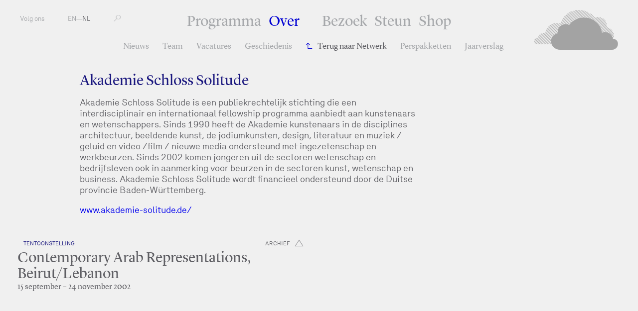

--- FILE ---
content_type: text/html; charset=utf-8
request_url: https://www.fkawdw.nl/nl/about_us/network/akademie_schloss_solitude
body_size: 3070
content:
<!DOCTYPE html>
<html xmlns="http://www.w3.org/1999/xhtml" xml:lang="nl" lang="nl" class="">
<head>
	<meta http-equiv="Content-Type" content="text/html;charset=utf-8" />
	<meta http-equiv="X-UA-Compatible" content="IE=edge" />
	<meta name="viewport" content="width=device-width, initial-scale=1, maximum-scale=1, minimum-scale=1" />
	<title>Akademie Schloss Solitude - Netwerk - Over - FKA Witte de With</title>

	<meta name="description" content="Voorheen bekend als Witte de With Centrum voor Hedendaagse Kunst is een toonaangevende openbare instelling voor hedendaagse kunst en de daaraan gerelateerde discoursen." />
	<meta property="og:url" content="http://www.fkawdw.nl/nl/about_us/network/akademie_schloss_solitude" />
	<meta property="og:title" content="Akademie Schloss Solitude - Netwerk - Over - FKA Witte de With" />
	<meta property="og:image:width" content="900" />
	<meta property="og:image:height" content="600" />
	<link rel="apple-touch-icon" sizes="180x180" href="/apple-touch-icon.png">
	<link rel="icon" type="image/png" href="/favicon-32x32.png" sizes="32x32">
	<link rel="icon" type="image/png" href="/favicon-16x16.png" sizes="16x16">
	<link rel="manifest" href="/manifest.json">
	<link rel="mask-icon" href="/safari-pinned-tab.svg" color="#5bbad5">
	<meta name="theme-color" content="#ffffff">
	<link rel="stylesheet" type="text/css" media="all" href="/styles/jquery-ui.min.css" />
	<link rel="stylesheet" type="text/css" media="all" href="/styles/lightbox-style.css" />
	<link rel="stylesheet" type="text/css" media="all" href="/styles/main.css?v=20200626122551" />
	<script>document.cookie='resolution='+Math.max(screen.width,screen.height)+("devicePixelRatio" in window ? ","+devicePixelRatio : ",1")+'; path=/';</script>

	<script>(function(w,d,s,l,i){w[l]=w[l]||[];w[l].push({'gtm.start':
	new Date().getTime(),event:'gtm.js'});var f=d.getElementsByTagName(s)[0],
	j=d.createElement(s),dl=l!='dataLayer'?'&l='+l:'';j.async=true;j.src=
	'https://www.googletagmanager.com/gtm.js?id='+i+dl;f.parentNode.insertBefore(j,f);
	})(window,document,'script','dataLayer','GTM-PCQ5XN4');</script>

	<!--
		Design by Remco van Bladel (http://www.remcovanbladel.nl/)
		Technical realization by Systemantics (http://www.systemantics.net/)
	-->
</head>
<body>
<div class="block">
<div class="block-header-mobile">
	<div class="mobile-pagetitle">
		Over—Akademie Schloss Solitude	</div>

	<div class="mobile-menu js-menu-button">
		<div></div>
		<div></div>
		<div></div>
	</div>

	<div class="icon-cloud">
		<a href="/nl/">M</a>
	</div>
</div>

<div class="block-header">
	<ul class="header-menu-mobile">
		<li class="menu-item"><a href="/nl/our_program/">Programma</a></li>
		<li class="menu-item menu-item-active"><a href="/nl/about_us/">Over</a></li>
		<li>
<ul class="navigation-items">


	

	<li class="navigation-item"><a href="/nl/about_us/news" class="navigation-item-link"> Nieuws</a>

	</li>
		

	<li class="navigation-item"><a href="/nl/about_us/team" class="navigation-item-link"> Team</a>

	</li>
		

	<li class="navigation-item"><a href="/nl/about_us/opportunities" class="navigation-item-link"> Vacatures</a>

	</li>
		

	<li class="navigation-item"><a href="/nl/about_us/background" class="navigation-item-link"> Geschiedenis</a>

	</li>
		

	<li class="navigation-item navigation-item-back"><a href="/nl/about_us/network" class="navigation-item-link">Terug naar Netwerk</a>

	</li>
		

	<li class="navigation-item"><a href="/nl/about_us/press_kits" class="navigation-item-link"> Perspakketten</a>

	</li>
		

	<li class="navigation-item"><a href="/nl/about_us/annual_report" class="navigation-item-link"> Jaarverslag</a>

	</li>
	</ul>

		</li>
		<li class="menu-item"><a href="/nl/visit_us/">Bezoek</a></li>
		<li class="menu-item"><a href="/nl/support_us/">Steun</a></li>
		<li class="menu-item"><a href="/nl/shop/">Shop</a></li>
	</ul>

	<ul class="header-menu">
		<li class="menu-item"><a href="/nl/our_program/">Programma</a></li>
		<li class="menu-item with-additional-space menu-item-active"><a href="/nl/about_us/">Over</a></li>
		<li class="menu-item"><a href="/nl/visit_us/">Bezoek</a></li>
		<li class="menu-item"><a href="/nl/support_us/">Steun</a></li>
		<li class="menu-item"><a href="/nl/shop/">Shop</a></li>
	</ul>

<ul class="navigation-items">


	

	<li class="navigation-item"><a href="/nl/about_us/news" class="navigation-item-link"> Nieuws</a>

	</li>
		

	<li class="navigation-item"><a href="/nl/about_us/team" class="navigation-item-link"> Team</a>

	</li>
		

	<li class="navigation-item"><a href="/nl/about_us/opportunities" class="navigation-item-link"> Vacatures</a>

	</li>
		

	<li class="navigation-item"><a href="/nl/about_us/background" class="navigation-item-link"> Geschiedenis</a>

	</li>
		

	<li class="navigation-item navigation-item-back"><a href="/nl/about_us/network" class="navigation-item-link">Terug naar Netwerk</a>

	</li>
		

	<li class="navigation-item"><a href="/nl/about_us/press_kits" class="navigation-item-link"> Perspakketten</a>

	</li>
		

	<li class="navigation-item"><a href="/nl/about_us/annual_report" class="navigation-item-link"> Jaarverslag</a>

	</li>
	</ul>


	<ul class="header-left">
		<li class="menu-item-left"><span class="button-follow-us">Volg ons</span>
			<ul class="social-menu-items">
				<li class="social-menu-item"><a href="http://subscribe.mailinglijst.nl/?l=432">Nieuwsbrief</a></li>
				<li class="social-menu-item"><a href="https://facebook.com/kunstinstituutmelly/">Facebook</a></li>
				<li class="social-menu-item"><a href="https://www.instagram.com/kunstinstituutmelly/">Instagram</a></li>
				<li class="social-menu-item"><a href="https://twitter.com/KunstMelly">Twitter</a></li>
				<li class="social-menu-item"><a href="https://www.linkedin.com/company/kunstinstituutmelly">LinkedIn</a></li>
				<li class="social-menu-item"><a href="https://www.youtube.com/c/KunstinstituutMelly">YouTube</a></li>
				<li class="social-menu-item"><a href="https://soundcloud.com/kunstinstituutmelly">SoundCloud</a></li>
			</ul>
		</li>
		<li class="menu-item-left">
			<a href="/en/about_us/network/akademie_schloss_solitude">EN</a>—<a href="/nl/about_us/network/akademie_schloss_solitude"  class='lang-selected'>NL</a></li>
		<li class="menu-item-left">
			<form class="form-search" action="/nl/search" method="get" autocomplete="off">
				<label for="s-1" class="form-search-label"></label>
				<input id="s-1" type="text" class="form-search-input" name="q" value="" placeholder="" />
				<button class="form-search-submit" type="submit"></button>
			</form>
		</li>
	</ul>

	<div class="header-right">
		<a href="/nl/" class="header-logo gray"></a>

		<a href="/nl/" class="header-logo-small"><span class="header-logo-small-icon">M</span></a>

	</div>
</div>




<div class="block-main">

	<div class="block-content">
		<div class="content-width-small">

			<div class="intro-title">
				Akademie Schloss Solitude
			</div>

			<div class="intro-text-basic">
				<p>Akademie Schloss Solitude is een publiekrechtelijk stichting die een interdisciplinair en internationaal fellowship programma aanbiedt aan kunstenaars en wetenschappers. Sinds 1990 heeft de Akademie kunstenaars in de disciplines architectuur, beeldende kunst, de jodiumkunsten, design, literatuur en muziek / geluid en video /film / nieuwe media ondersteund met ingezetenschap en werkbeurzen. Sinds 2002 komen jongeren uit de sectoren wetenschap en bedrijfsleven ook in aanmerking voor beurzen in de sectoren kunst, wetenschap en business. Akademie Schloss Solitude wordt financieel ondersteund door de Duitse provincie Baden-Württemberg.</p>
<p><a href="http://www.akademie-solitude.de">www.akademie-solitude.de/</a></p>
			</div>


			</div>
		</div>
		<div class="content-teaser">
			<div class="wrap-content-teaser">
				<div class="item-teaser-box teaser-color-white   clickable-block " data-href="/nl/our_program/exhibitions/contemporary_arab_representations_beirut_lebanon">


				<div class="teaser-box-image lazy-background" data-original="/images/003214image.jpg?w=1342"></div>

	
<div class="wrap-teaser-status">
	<span class="teaser-box-icon archive exhibition"></span>
	<span class="teaser-box-status">
		archief
	</span>
</div>
				<div class="teaser-text">
					<div class="teaser-text-category">Tentoonstelling</div>
					<a href="/nl/our_program/exhibitions/contemporary_arab_representations_beirut_lebanon" class="teaser-text-title">
						Contemporary Arab Representations, Beirut/Lebanon
					</a>

					<div class="teaser-text-date">15 september – 24 november 2002										</div>
				</div>
			</div>

			</div>
		</div>
	</div>
</div>




<footer class="block-footer">
	<div class="block-footer-content">
		<ul class="socialmedia-links">
			<li><a href="https://www.facebook.com/kunstinstituutmelly/"><i class="fab fa-facebook"></i></a></li>
			<li><a href="https://twitter.com/KunstMelly"><i class="fab fa-twitter"></i></a></li>
			<li><a href="https://www.instagram.com/kunstinstituutmelly/"><i class="fab fa-instagram"></i></a></li>
			<li><a href="https://www.linkedin.com/company/kunstinstituutmelly/"><i class="fab fa-linkedin"></i></a></li>
			<li><a href="https://www.youtube.com/c/KunstinstituutMelly"><i class="fab fa-youtube"></i></a></li>
			<li><a href="https://soundcloud.com/kunstinstituutmelly"><i class="fab fa-soundcloud"></i></a></li>
		</ul>
	</div>

	<div class="block-footer-content block-footer-content-linkstyle">
	Witte de Withstraat 50 - 3012 BR Rotterdam T: +31 (0)10 411 01 44 | <span class="footer-highlight"></span> |
	 <a href="http://www.wdw.nl/nl/pages/colophon">Colofon</a>  | 	 <a href="http://www.wdw.nl/nl/pages/privacy_policy">Privacybeleid</a>  | 	 <a href="/cdn-cgi/l/email-protection#0e616868676d6b4e796a79206062">Contact</a> 	</div>
</footer>

</div>


	<script data-cfasync="false" src="/cdn-cgi/scripts/5c5dd728/cloudflare-static/email-decode.min.js"></script><script type="text/javascript" src="/scripts/jquery-1.11.3.min.js"></script>
	<script type="text/javascript" src="/scripts/fastclick.js"></script>
	<script type="text/javascript" src="/scripts/jquery.sys_slideshow.js"></script>
	<script type="text/javascript" src="/scripts/jquery.customSelect.min.js"></script>
	<script type="text/javascript" src="/scripts/jquery.number.min.js"></script>
	<script type="text/javascript" src="/scripts/isotope.pkgd.min.js"></script>
	<script type="text/javascript" src="/scripts/jquery.form.js"></script>
	<script type="text/javascript" src="/scripts/jquery.lazyload.min.js"></script>
	<script type="text/javascript" src="/scripts/jquery-ui.min.js"></script>
	<script type="text/javascript" src="/scripts/lightbox.js"></script>
	<script type="text/javascript" src="/scripts/fontawesome-all.min.js"></script>
	<script type="text/javascript" src="/scripts/datepicker-nl.js"></script>
	<script type="text/javascript" src="/scripts/main.js?v=20200612135630"></script>

<script defer src="https://static.cloudflareinsights.com/beacon.min.js/vcd15cbe7772f49c399c6a5babf22c1241717689176015" integrity="sha512-ZpsOmlRQV6y907TI0dKBHq9Md29nnaEIPlkf84rnaERnq6zvWvPUqr2ft8M1aS28oN72PdrCzSjY4U6VaAw1EQ==" data-cf-beacon='{"version":"2024.11.0","token":"6c7fcececd8f4ae8b3c814f7b4b8fb76","r":1,"server_timing":{"name":{"cfCacheStatus":true,"cfEdge":true,"cfExtPri":true,"cfL4":true,"cfOrigin":true,"cfSpeedBrain":true},"location_startswith":null}}' crossorigin="anonymous"></script>
</body>
</html>
